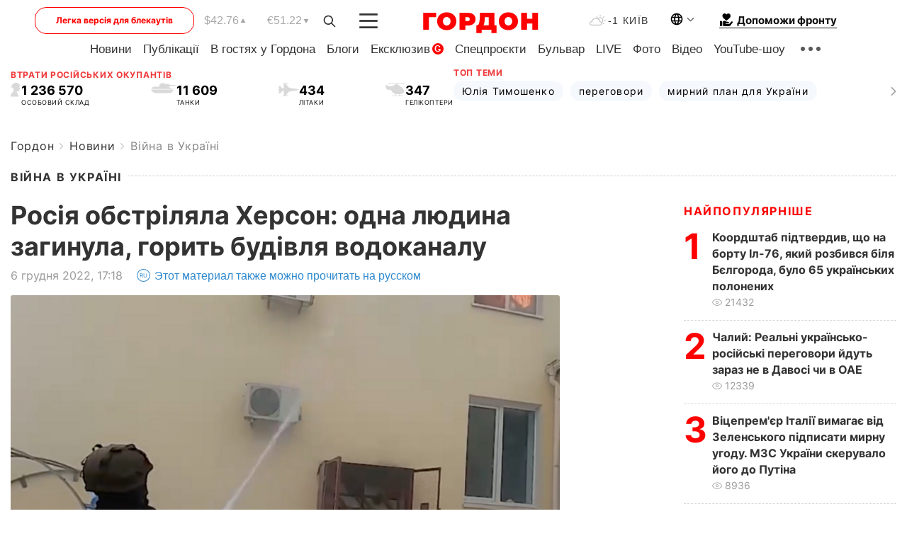

--- FILE ---
content_type: text/html; charset=utf-8
request_url: https://www.google.com/recaptcha/api2/aframe
body_size: 268
content:
<!DOCTYPE HTML><html><head><meta http-equiv="content-type" content="text/html; charset=UTF-8"></head><body><script nonce="3FyRBI8VFU15uHoE2aIMlQ">/** Anti-fraud and anti-abuse applications only. See google.com/recaptcha */ try{var clients={'sodar':'https://pagead2.googlesyndication.com/pagead/sodar?'};window.addEventListener("message",function(a){try{if(a.source===window.parent){var b=JSON.parse(a.data);var c=clients[b['id']];if(c){var d=document.createElement('img');d.src=c+b['params']+'&rc='+(localStorage.getItem("rc::a")?sessionStorage.getItem("rc::b"):"");window.document.body.appendChild(d);sessionStorage.setItem("rc::e",parseInt(sessionStorage.getItem("rc::e")||0)+1);localStorage.setItem("rc::h",'1769619634355');}}}catch(b){}});window.parent.postMessage("_grecaptcha_ready", "*");}catch(b){}</script></body></html>

--- FILE ---
content_type: application/javascript; charset=utf-8
request_url: https://fundingchoicesmessages.google.com/f/AGSKWxWO-i-wPLqh_kfIwJs-SdcaqfgalZTriVmW-rjz2K-TVtvyPV-7zQZQV6j7rmymAvJ7yuNKIsx9egINOHKDDsBbXYkogwmk5VIIuvHN2QMSUhDMXhoPhehPdk8Yvovrmi4kVfgNOWdak0_B78yMCgFSOR7dVtaOjuUq5vq_Cv3_j-5eoln3abnii1AI/_/ad_filler._adlabel_/chinaadclient./popad./AudienceNetworkPrebidLite.
body_size: -1287
content:
window['cd90aee2-1a65-4954-a338-adf2dff1573e'] = true;